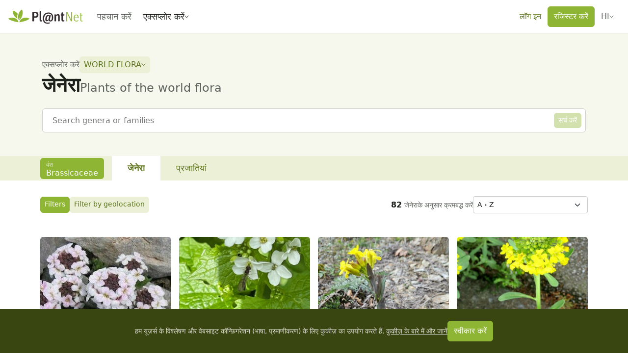

--- FILE ---
content_type: text/javascript; charset=utf-8
request_url: https://identify.plantnet.org/_nuxt/l4m9T8CQ.js
body_size: 774
content:
import{y as m,d as r,o as a,c as n,b as l,f as u,e as s,R as f,O as d,I as p}from"./XcKVyxwn.js";import{_ as c}from"./DkvK8Tzt.js";const S={__name:"PnSpeciesName",props:{species:{type:Object,required:!0},projectId:{type:String,required:!0},size:{type:String,default:"md",validator:e=>["sm","md"].includes(e)},noLink:{type:Boolean,default:!1}},setup(e){const i=m();return(t,h)=>{const o=p;return a(),r("h1",{class:d(["pn-species-name fw-bold m-0",{"fs-3":e.size==="md","fs-5":e.size==="sm"}])},[e.noLink?(a(),n(c,{key:0,name:e.species.name,author:e.species.author},null,8,["name","author"])):(a(),n(o,{key:1,to:s(i)({name:"project-species-id-data",params:{project:e.projectId,id:("formatScientificName"in t?t.formatScientificName:s(f))(e.species)}})},{default:l(()=>[u(c,{name:e.species.name,author:e.species.author},null,8,["name","author"])]),_:1},8,["to"]))],2)}}};export{S as _};
